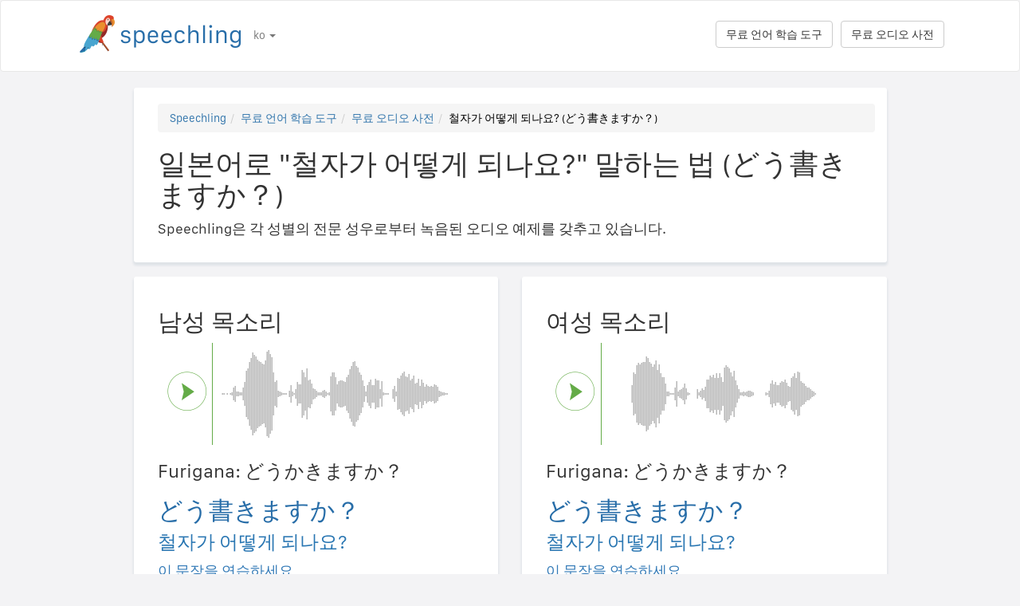

--- FILE ---
content_type: text/html; charset=utf-8
request_url: https://speechling.com/how-to/ilboneoro-cheoljaga-eotteohge-doenayo-malhaneun-beop-1545
body_size: 7288
content:
<!doctype html><html lang="ko"><head><title>일본어로 "철자가 어떻게 되나요?" 말하는 법 (どう書きますか？)</title><link rel="alternate" href="https://speechling.com/how-to/how-to-say-how-do-you-spell-it-in-japanese-1545" hreflang="en"><link rel="alternate" href="https://speechling.com/how-to/zen-mo-shuo-ru-he-pin-xie-yong-ri-yu-1545" hreflang="zh"><link rel="alternate" href="https://speechling.com/how-to/como-se-dice-como-lo-deletreas-en-japones-1545" hreflang="es"><link rel="alternate" href="https://speechling.com/how-to/kak-skazat-kak-eto-pyshetsia-na-iaponskom-1545" hreflang="ru"><link rel="alternate" href="https://speechling.com/how-to/wie-sagt-man-wie-schreibst-du-das-auf-japanisch-1545" hreflang="de"><link rel="alternate" href="https://speechling.com/how-to/comment-on-dit-comment-lepelles-tu-en-japonais-1545" hreflang="fr"><link rel="alternate" href="https://speechling.com/how-to/nihongo-de-dou-kaki-masuka-no-hatsuon-no-shikata-1545" hreflang="ja"><link rel="alternate" href="https://speechling.com/how-to/como-dire-come-lo-scrivi-in-giapponese-1545" hreflang="it"><link rel="alternate" href="https://speechling.com/how-to/how-to-say-how-do-you-spell-it-in-japanese-1545" hreflang="x-default"><link rel="amphtml" href="https://speechling.com/how-to/ilboneoro-cheoljaga-eotteohge-doenayo-malhaneun-beop-1545/amp"><link rel="canonical" href="https://speechling.com/how-to/ilboneoro-cheoljaga-eotteohge-doenayo-malhaneun-beop-1545"><link rel="stylesheet" href="/static/css/rrssb.css"><link rel="icon" type="image/png" sizes="32x32" href="/static/images/favicons/favicon-32x32.png"><link rel="icon" type="image/png" sizes="96x96" href="/static/images/favicons/favicon-96x96.png"><link rel="icon" type="image/png" sizes="16x16" href="/static/images/favicons/favicon-16x16.png"><meta name="theme-color" content="#ffffff"><meta name="csrf-token" content="BxzkxBE0-uXlOXqh4RLNfH2oX-Vyf-yKdxtw"><meta property="og:url" content="https://speechling.com/how-to/ilboneoro-cheoljaga-eotteohge-doenayo-malhaneun-beop-1545"><meta property="og:type" content="website"><meta property="og:title" content="Speechling - 외국어 스피킹 실력 향상시키기"><meta property="og:description" content='일본어로 "철자가 어떻게 되나요?" 말하는 법 (どう書きますか？). 네이티브처럼 말하는 법.'><meta property="og:image" content="https://speechling.com/static/images/tour-image.jpg"><meta property="fb:app_id" content="243387886137884"><meta name="twitter:card" content="summary_large_image"><meta name="twitter:site" content="@thespeechling"><meta name="twitter:creator" content="@thespeechling"><meta name="twitter:title" content="Speechling"><meta name="twitter:description" content='일본어로 "철자가 어떻게 되나요?" 말하는 법 (どう書きますか？). 네이티브처럼 말하는 법.'><meta name="twitter:image" content="https://speechling.com/static/images/tour-image.jpg"><meta name="viewport" content="width=device-width,initial-scale=1"><meta name="description" content='일본어로 "철자가 어떻게 되나요?" 말하는 법 (どう書きますか？). 네이티브처럼 말하는 법.'><meta name="author" content="Speechling Language Learning"><link rel="stylesheet" href="/static/css/footer.css"><link rel="stylesheet" href="/static/fonts.css" media="all"><link rel="stylesheet" href="/static/css/public_tour.css" media="all"><link rel="stylesheet" href="/static/bootstrap/css/bootstrap.min.css" media="all"><link rel="stylesheet" href="/static/css/app.css" media="all"><link rel="stylesheet" href="/static/css/easy-autocomplete.min.css" media="all"><link rel="stylesheet" href="/static/font-awesome-4.7.0/css/font-awesome.min.css"><script type="application/ld+json">{
  "@context": "http://schema.org",
  "@type": "AudioObject",
  "contentUrl": "https://speechling.com/static/audio/male/japanese/japanese_1546.mp3",
  "description": "どう書きますか？ (남성 목소리)",
  "encodingFormat": "mp3",
  "name": "/audio/male/japanese/japanese_1546.mp3",
  "transcript": "どう書きますか？"
}</script><script type="application/ld+json">{
  "@context": "http://schema.org",
  "@type": "AudioObject",
  "contentUrl": "https://speechling.com/static/audio/female/japanese/japanese_1546.mp3",
  "description": "どう書きますか？ (여성 목소리)",
  "encodingFormat": "mp3",
  "name": "/audio/female/japanese/japanese_1546.mp3",
  "transcript": "どう書きますか？"
}</script><script type="application/ld+json">{
  "@context": "http://schema.org",
  "@type": "BreadcrumbList",
  "itemListElement": [{
	"@type": "ListItem",
	"position": 1,
	"item": {
	  "@id": "https://speechling.com",
	  "name": "Speechling"
	}
  },{
	"@type": "ListItem",
	"position": 2,
	"item": {
	  "@id": "https://speechling.com/ko/tools",
	  "name": "무료 언어 학습 도구"
	}
  },{
	"@type": "ListItem",
	"position": 3,
	"item": {
	  "@id": "https://speechling.com/ko/how-to",
	  "name": "무료 오디오 사전"
	}
  },{
	"@type": "ListItem",
	"position": 4,
	"item": {
	  "@id": "https://speechling.com/how-to/ilboneoro-cheoljaga-eotteohge-doenayo-malhaneun-beop-1545",
	  "name": "철자가 어떻게 되나요? (どう書きますか？)"
	}
  }]
}</script><script type="application/ld+json">{
  "@context": "http://schema.org",
  "@type": "WebSite",
  "url": "https://speechling.com/how-to/ilboneoro-cheoljaga-eotteohge-doenayo-malhaneun-beop-1545",
  "potentialAction": {
	"@type": "SearchAction",
	"target": "https://speechling.com/search-phrase?query={search_term_string}",
	"query-input": "required name=search_term_string"
  }
}</script><script async src="https://www.googletagmanager.com/gtag/js?id=G-6WYVRT51FG"></script><script>function gtag(){dataLayer.push(arguments)}ga=function(){},window.dataLayer=window.dataLayer||[],gtag("js",new Date),gtag("config","G-6WYVRT51FG")</script></head><body><div id="signupModal" class="modal" tabindex="-1" role="dialog"><div style="margin-top:100px" class="modal-dialog"><div class="modal-content" style="border-radius:30px"><div class="modal-header" style="height:80px"><button type="button" class="close" data-dismiss="modal" aria-hidden="true" style="margin-top:5px;margin-right:17px;font-size:2.4em">×</button> <img alt="Speechling logo" src="/static/images/logo.png" style="width:203px;margin-left:30px"></div><div style="text-align:center" class="modal-body"><p style="margin-bottom:20px;font-size:28px!important;line-height:1.4;color:#3e4a5e">외국어 스피킹 실력 향상시키기</p><div><a class="btn btn-lg btn-info" href="/auth/facebook" style="cursor:pointer;margin-bottom:10px;border-radius:30px;background-color:#3b5998;border:solid 2px #3b5998"><span class="fa fa-facebook"><span style="margin-left:10px;font-family:Arial,sans-serif" class="network-name">Facebook으로 계속하기</span></span></a><br><a href="/auth/google" style="margin-bottom:10px;border-radius:30px;background-color:#bd2026;border:solid 2px #bd2026" class="btn btn-lg btn-danger"><span class="fa fa-google"><span style="margin-left:10px;font-family:Arial,sans-serif" class="network-name">Google로 계속하기</span></span></a><br><a href="/auth/apple" style="margin-bottom:20px;border-radius:30px;color:#fff;background-color:#000" class="btn btn-lg"><span class="fa fa-apple"><span style="color:#fff;margin-left:10px;font-family:Arial,sans-serif" class="network-name">Apple로 계속하기</span></span></a><br><div style="margin-bottom:20px"><a href="/signup" class="btn btn-default" style="border-radius:30px"><span class="fa fa-user" style="margin-right:5px"></span> 이메일로 가입하기 </a>&nbsp;&nbsp; <a href="/login" class="btn btn-default" style="border-radius:30px"><span class="fa fa-user" style="margin-right:5px"></span> 이메일로 로그인하기</a></div></div></div><div class="modal-footer" style="text-align:center"><p style="font-size:16px;line-height:1.8;color:#3e4a5e">우리는 당신의 개인정보를 소중히 여깁니다. Speechling은 광고를 위해 개인정보를 침해하지 않습니다.</p><p style="font-size:16px;line-height:1.8;color:#3e4a5e">자세한 내용은 다음을 참고하십시오: <a style="color:#009dff" target="_blank" href="/static/pdf/SpeechlingPrivacyPolicy.pdf"><u>개인정보 보호정책</u></a> 및 <a target="_blank" href="/static/pdf/SpeechlingTermsofService.pdf" style="color:#009dff"><u>서비스 약관</u></a>.</p></div></div></div></div><nav class="navbar navbar-default" style="background-color:#fff;z-index:420"><div class="container" style="padding-top:18px;height:88px"><div class="navbar-header" style="margin-bottom:17px"><button type="button" class="navbar-toggle collapsed" data-toggle="collapse" data-target="#nav-bar-collapse" aria-expanded="false" style="background-color:#fff;border-radius:10px;height:42px;margin-right:8%;margin-top:1.5%"><span class="sr-only">Toggle navigation</span> <span class="icon-bar"></span> <span class="icon-bar"></span> <span class="icon-bar"></span></button> <a id="parrot-logo-outside" href="/"><img alt="Speechling Logo" src="/static/images/logo.png" style="width:203px"></a></div><div class="collapse navbar-collapse" id="nav-bar-collapse" style="background:#fff!important"><ul style="margin:0 0!important" class="nav navbar-nav"><li class="dropdown"><a href="#" class="dropdown-toggle" data-toggle="dropdown" role="button" aria-haspopup="true" aria-expanded="false">ko <span class="caret"></span></a><ul class="dropdown-menu"><li><a href="https://speechling.com/en/how-to/how-to-say-how-do-you-spell-it-in-japanese-1545">English</a></li><li><a href="https://speechling.com/es/how-to/como-se-dice-como-lo-deletreas-en-japones-1545">Español</a></li><li><a href="https://speechling.com/fr/how-to/comment-on-dit-comment-lepelles-tu-en-japonais-1545">Français</a></li><li><a href="https://speechling.com/de/how-to/wie-sagt-man-wie-schreibst-du-das-auf-japanisch-1545">Deutsch</a></li><li><a href="https://speechling.com/it/how-to/como-dire-come-lo-scrivi-in-giapponese-1545">Italiano</a></li><li><a href="https://speechling.com/pt/how-to/como-dizer-como-se-soletra-isso-em-japones-1545">Português</a></li><li><a href="https://speechling.com/ru/how-to/kak-skazat-kak-eto-pyshetsia-na-iaponskom-1545">Русский</a></li><li><a href="https://speechling.com/jp/how-to/nihongo-de-dou-kaki-masuka-no-hatsuon-no-shikata-1545">日本語</a></li><li><a href="https://speechling.com/ko/how-to/ilboneoro-cheoljaga-eotteohge-doenayo-malhaneun-beop-1545">한국어</a></li><li><a href="https://speechling.com/zh/how-to/zen-mo-shuo-ru-he-pin-xie-yong-ri-yu-1545">中文</a></li></ul></li></ul><a style="margin-right:10px;margin-top:7px" class="hidden-sm btn btn-default pull-right" href="/dictionary">무료 오디오 사전</a> <a style="margin-right:10px;margin-top:7px" class="btn btn-default pull-right" href="/tools">무료 언어 학습 도구</a></div></div></nav><div class="container"><div class="row"><div class="col-xs-12 col-md-10 col-md-offset-1"><div class="container card-bg"><ol class="breadcrumb"><li><a href="https://speechling.com">Speechling</a></li><li><a href="https://speechling.com/ko/tools">무료 언어 학습 도구</a></li><li><a href="https://speechling.com/ko/how-to">무료 오디오 사전</a></li><li class="active">철자가 어떻게 되나요? (どう書きますか？)</li></ol><h1>일본어로 "철자가 어떻게 되나요?" 말하는 법 (どう書きますか？)</h1><p>Speechling은 각 성별의 전문 성우로부터 녹음된 오디오 예제를 갖추고 있습니다.</p></div></div></div><div class="row"><div style="margin-top:1.5%" class="col-xs-12 col-md-10 col-md-offset-1 col-lg-5 col-lg-offset-1"><div class="container card-bg"><div class="row"><div class="col-lg-12"><h2>남성 목소리</h2></div></div><div class="row"><div class="col-lg-2 col-md-2 col-sm-2 col-xs-3" style="padding-top:20px"><div id="play-target-recording-btn" class="targetPlayButton"></div></div><div class="col-lg-10 col-md-10 col-sm-10 col-xs-9" style="padding-left:10px"><div id="target-waveform"></div></div></div><div class="language-text-block"><h3>Furigana: どうかきますか？</h3><h3 id="target-sentence" style="cursor:pointer" class="target-language-text">どう書きますか？</h3><h4 id="native-sentence" style="cursor:pointer" class="native-language-text">철자가 어떻게 되나요?</h4></div><p><a href="/">이 문장을 연습하세요</a></p><small>참고 항목: <a href="/dictation"><u>무료 받아쓰기 연습</u></a>, <a href="/listening"><u>무료 듣기 이해 연습</u></a>, <a href="/flashcards"><u>무료 어휘 플래시카드</u></a></small></div></div><div style="margin-top:1.5%" class="col-xs-12 col-md-10 col-md-offset-1 col-lg-5 col-lg-offset-0"><div class="container card-bg"><div class="row"><div class="col-lg-12"><h2>여성 목소리</h2></div></div><div class="row"><div class="col-lg-2 col-md-2 col-sm-2 col-xs-3" style="padding-top:20px"><div id="f-play-target-recording-btn" class="targetPlayButton"></div></div><div class="col-lg-10 col-md-10 col-sm-10 col-xs-9" style="padding-left:10px"><div id="f-target-waveform"></div></div></div><div class="language-text-block"><h3>Furigana: どうかきますか？</h3><h3 id="target-sentence-female" style="cursor:pointer" class="target-language-text">どう書きますか？</h3><h4 id="native-sentence-female" style="cursor:pointer" class="native-language-text">철자가 어떻게 되나요?</h4></div><p><a href="/">이 문장을 연습하세요</a></p><small>참고 항목: <a href="/dictation"><u>무료 받아쓰기 연습</u></a>, <a href="/listening"><u>무료 듣기 이해 연습</u></a>, <a href="/flashcards"><u>무료 어휘 플래시카드</u></a></small></div></div></div><div style="margin-top:10px" class="row"><div class="col-xs-12 col-md-10 col-md-offset-1"><div style="margin-top:10px" class="container card-bg"><h2>다른 언어로 "철자가 어떻게 되나요?" 말하는 방법</h2><p><a href="/how-to/yeongeoro-cheoljaga-eotteohge-doenayo-malhaneun-beop-1545">영어</a></p><p><a href="/how-to/peurangseueoro-cheoljaga-eotteohge-doenayo-malhaneun-beop-1545">프랑스어</a></p><p><a href="/how-to/seupeineoro-cheoljaga-eotteohge-doenayo-malhaneun-beop-1545">스페인어</a></p><p><a href="/how-to/junggukeoro-cheoljaga-eotteohge-doenayo-malhaneun-beop-1545">중국어</a></p><p><a href="/how-to/dokileoro-cheoljaga-eotteohge-doenayo-malhaneun-beop-1545">독일어</a></p><p><a href="/how-to/italriaeoro-cheoljaga-eotteohge-doenayo-malhaneun-beop-1545">이탈리아어</a></p><p><a href="/how-to/ilboneoro-cheoljaga-eotteohge-doenayo-malhaneun-beop-1545">일본어</a></p><p><a href="/how-to/reosiaeoro-cheoljaga-eotteohge-doenayo-malhaneun-beop-1545">러시아어</a></p><p><a href="/how-to/poreutugaleoro-cheoljaga-eotteohge-doenayo-malhaneun-beop-1545">포르투갈어</a></p><p><a href="/how-to/hangukeoro-cheoljaga-eotteohge-doenayo-malhaneun-beop-1545">한국어</a></p></div></div></div><div style="margin-top:10px" class="row"><div class="col-xs-12 col-md-10 col-md-offset-1"><div style="margin-top:10px" class="container card-bg"><h2>추가 리소스</h2><p><a href="/dictionary/japanese/asking-for-help">도움 요청</a></p><p><a href="/dictionary/japanese/all">가장 많이 쓰이는 표현</a></p><p><a href="/dictionary/">무료 오디오 사전</a></p></div></div></div><div style="margin-top:10px" class="row"><div class="col-xs-12 col-md-10 col-md-offset-1"><div style="margin-top:10px" class="container card-bg"><h2>검색하기</h2><div class="row"><div class="col-md-6 col-xs-12"><div style="margin-bottom:10px;margin-top:10px">모국어</div><div style="float:left;margin-right:10px"><input class="native-checkbox" type="checkbox" name="chinese-checkbox" id="chinese-checkbox-native"> <label for="chinese-checkbox-native">중국어</label></div><div style="float:left;margin-right:10px"><input class="native-checkbox" type="checkbox" name="english-checkbox" id="english-checkbox-native"> <label for="english-checkbox-native">영어</label></div><div style="float:left;margin-right:10px"><input class="native-checkbox" type="checkbox" name="french-checkbox" id="french-checkbox-native"> <label for="french-checkbox-native">프랑스어</label></div><div style="float:left;margin-right:10px"><input class="native-checkbox" type="checkbox" name="spanish-checkbox" id="spanish-checkbox-native"> <label for="spanish-checkbox-native">스페인어</label></div><div style="float:left;margin-right:10px"><input class="native-checkbox" type="checkbox" name="german-checkbox" id="german-checkbox-native"> <label for="german-checkbox-native">독일어</label></div><div style="float:left;margin-right:10px"><input class="native-checkbox" type="checkbox" name="russian-checkbox" id="russian-checkbox-native"> <label for="russian-checkbox-native">러시아어</label></div><div style="float:left;margin-right:10px"><input class="native-checkbox" type="checkbox" name="italian-checkbox" id="italian-checkbox-native"> <label for="italian-checkbox-native">이탈리아어</label></div><div style="float:left;margin-right:10px"><input class="native-checkbox" type="checkbox" name="japanese-checkbox" id="japanese-checkbox-native"> <label for="japanese-checkbox-native">일본어</label></div><div style="float:left;margin-right:10px"><input class="native-checkbox" type="checkbox" name="portuguese-checkbox" id="portuguese-checkbox-native"> <label for="portuguese-checkbox-native">포르투갈어</label></div><div style="float:left;margin-right:10px"><input class="native-checkbox" type="checkbox" name="korean-checkbox" id="korean-checkbox-native"> <label for="korean-checkbox-native">한국어</label></div></div><div class="col-md-6 col-xs-12"><div style="margin-bottom:10px;margin-top:10px">목표어</div><div style="float:left;margin-right:10px"><input class="target-checkbox" type="checkbox" name="chinese-checkbox" id="chinese-checkbox-target"> <label for="chinese-checkbox-target">중국어</label></div><div style="float:left;margin-right:10px"><input class="target-checkbox" type="checkbox" name="english-checkbox" id="english-checkbox-target"> <label for="english-checkbox-target">영어</label></div><div style="float:left;margin-right:10px"><input class="target-checkbox" type="checkbox" name="french-checkbox" id="french-checkbox-target"> <label for="french-checkbox-target">프랑스어</label></div><div style="float:left;margin-right:10px"><input class="target-checkbox" type="checkbox" name="spanish-checkbox" id="spanish-checkbox-target"> <label for="spanish-checkbox-target">스페인어</label></div><div style="float:left;margin-right:10px"><input class="target-checkbox" type="checkbox" name="german-checkbox" id="german-checkbox-target"> <label for="german-checkbox-target">독일어</label></div><div style="float:left;margin-right:10px"><input class="target-checkbox" type="checkbox" name="russian-checkbox" id="russian-checkbox-target"> <label for="russian-checkbox-target">러시아어</label></div><div style="float:left;margin-right:10px"><input class="target-checkbox" type="checkbox" name="italian-checkbox" id="italian-checkbox-target"> <label for="italian-checkbox-target">이탈리아어</label></div><div style="float:left;margin-right:10px"><input class="target-checkbox" type="checkbox" name="japanese-checkbox" id="japanese-checkbox-target"> <label for="japanese-checkbox-target">일본어</label></div><div style="float:left;margin-right:10px"><input class="target-checkbox" type="checkbox" name="portuguese-checkbox" id="portuguese-checkbox-target"> <label for="portuguese-checkbox-target">포르투갈어</label></div><div style="float:left;margin-right:10px"><input class="target-checkbox" type="checkbox" name="korean-checkbox" id="korean-checkbox-target"> <label for="korean-checkbox-target">한국어</label></div></div></div><div class="col-xs-8 col-sm-10"><input aria-label="검색하기" style="width:100%;margin-left:-17px;margin-top:10px" class="form-control" placeholder="검색하기" autocomplete="off" id="search"></div><div class="col-xs-4 col-sm-2"><a id="manual-search" style="margin-top:10px" class="btn btn-default">검색하기</a></div></div></div></div><div style="margin-top:10px" class="row"><div class="col-xs-12 col-md-10 col-md-offset-1"><div style="margin-top:10px" class="container card-bg"><h2>소셜 미디어에 Speechling을 공유해보세요:</h2><ul class="rrssb-buttons"><li class="rrssb-facebook"><a href="https://www.facebook.com/sharer/sharer.php?u=https://speechling.com/how-to/ilboneoro-cheoljaga-eotteohge-doenayo-malhaneun-beop-1545" class="popup"><span class="rrssb-icon"><svg xmlns="http://www.w3.org/2000/svg" preserveaspectratio="xMidYMid" width="29" height="29" viewbox="0 0 29 29"><path d="M26.4 0H2.6C1.714 0 0 1.715 0 2.6v23.8c0 .884 1.715 2.6 2.6 2.6h12.393V17.988h-3.996v-3.98h3.997v-3.062c0-3.746 2.835-5.97 6.177-5.97 1.6 0 2.444.173 2.845.226v3.792H21.18c-1.817 0-2.156.9-2.156 2.168v2.847h5.045l-.66 3.978h-4.386V29H26.4c.884 0 2.6-1.716 2.6-2.6V2.6c0-.885-1.716-2.6-2.6-2.6z" fill-rule="evenodd" class="cls-2"></path></svg></span><span class="rrssb-text">&nbsp;facebook</span></a></li><li class="rrssb-linkedin"><a href="http://www.linkedin.com/shareArticle?mini=true&amp;url=https://speechling.com/how-to/ilboneoro-cheoljaga-eotteohge-doenayo-malhaneun-beop-1545" class="popup"><span class="rrssb-icon"><svg xmlns="http://www.w3.org/2000/svg" width="28" height="28" viewbox="0 0 28 28"><path d="M25.424 15.887v8.447h-4.896v-7.882c0-1.98-.71-3.33-2.48-3.33-1.354 0-2.158.91-2.514 1.802-.13.315-.162.753-.162 1.194v8.216h-4.9s.067-13.35 0-14.73h4.9v2.087c-.01.017-.023.033-.033.05h.032v-.05c.65-1.002 1.812-2.435 4.414-2.435 3.222 0 5.638 2.106 5.638 6.632zM5.348 2.5c-1.676 0-2.772 1.093-2.772 2.54 0 1.42 1.066 2.538 2.717 2.546h.032c1.71 0 2.77-1.132 2.77-2.546C8.056 3.593 7.02 2.5 5.344 2.5h.005zm-2.48 21.834h4.896V9.604H2.867v14.73z"></path></svg></span><span class="rrssb-text">&nbsp;linkedin</span></a></li><li class="rrssb-twitter"><a href="https://twitter.com/intent/tweet?text=https://speechling.com/how-to/ilboneoro-cheoljaga-eotteohge-doenayo-malhaneun-beop-1545" class="popup"><span class="rrssb-icon"><svg xmlns="http://www.w3.org/2000/svg" width="28" height="28" viewbox="0 0 28 28"><path d="M24.253 8.756C24.69 17.08 18.297 24.182 9.97 24.62c-3.122.162-6.22-.646-8.86-2.32 2.702.18 5.375-.648 7.507-2.32-2.072-.248-3.818-1.662-4.49-3.64.802.13 1.62.077 2.4-.154-2.482-.466-4.312-2.586-4.412-5.11.688.276 1.426.408 2.168.387-2.135-1.65-2.73-4.62-1.394-6.965C5.574 7.816 9.54 9.84 13.802 10.07c-.842-2.738.694-5.64 3.434-6.48 2.018-.624 4.212.043 5.546 1.682 1.186-.213 2.318-.662 3.33-1.317-.386 1.256-1.248 2.312-2.4 2.942 1.048-.106 2.07-.394 3.02-.85-.458 1.182-1.343 2.15-2.48 2.71z"></path></svg></span><span class="rrssb-text">&nbsp;twitter</span></a></li><li class="rrssb-googleplus"><a href="https://plus.google.com/share?url=https://speechling.com/how-to/ilboneoro-cheoljaga-eotteohge-doenayo-malhaneun-beop-1545" class="popup"><span class="rrssb-icon"><svg xmlns="http://www.w3.org/2000/svg" width="24" height="24" viewbox="0 0 24 24"><path d="M21 8.29h-1.95v2.6h-2.6v1.82h2.6v2.6H21v-2.6h2.6v-1.885H21V8.29zM7.614 10.306v2.925h3.9c-.26 1.69-1.755 2.925-3.9 2.925-2.34 0-4.29-2.016-4.29-4.354s1.885-4.353 4.29-4.353c1.104 0 2.014.326 2.794 1.105l2.08-2.08c-1.3-1.17-2.924-1.883-4.874-1.883C3.65 4.586.4 7.835.4 11.8s3.25 7.212 7.214 7.212c4.224 0 6.953-2.988 6.953-7.082 0-.52-.065-1.104-.13-1.624H7.614z"></path></svg></span><span class="rrssb-text">&nbsp;google+</span></a></li><li class="rrssb-pinterest"><a href="http://pinterest.com/pin/create/button/?url=https://speechling.com/how-to/ilboneoro-cheoljaga-eotteohge-doenayo-malhaneun-beop-1545"><span class="rrssb-icon"><svg xmlns="http://www.w3.org/2000/svg" width="28" height="28" viewbox="0 0 28 28"><path d="M14.02 1.57c-7.06 0-12.784 5.723-12.784 12.785S6.96 27.14 14.02 27.14c7.062 0 12.786-5.725 12.786-12.785 0-7.06-5.724-12.785-12.785-12.785zm1.24 17.085c-1.16-.09-1.648-.666-2.558-1.22-.5 2.627-1.113 5.146-2.925 6.46-.56-3.972.822-6.952 1.462-10.117-1.094-1.84.13-5.545 2.437-4.632 2.837 1.123-2.458 6.842 1.1 7.557 3.71.744 5.226-6.44 2.924-8.775-3.324-3.374-9.677-.077-8.896 4.754.19 1.178 1.408 1.538.49 3.168-2.13-.472-2.764-2.15-2.683-4.388.132-3.662 3.292-6.227 6.46-6.582 4.008-.448 7.772 1.474 8.29 5.24.58 4.254-1.815 8.864-6.1 8.532v.003z"></path></svg></span><span class="rrssb-text">&nbsp;pinterest</span></a></li></ul></div></div></div></div><div style="height:80px"></div><div id="footerwrap"><div class="container"><div class="row"><div class="col-md-4"><h4>소개</h4><div class="hline-w"></div><p><a href="/help">Speechling의 종합 사용자 가이드</a><br><a href="/mission">사명</a><br><a href="/scholarship">Speechling 장학금</a><br><a href="/about">팀 소개</a><br><a rel="noopener" target="_blank" href="https://speechling.com/blog/speechling-white-paper/">보고서</a><br><a href="/pricing">가격</a><br><a href="https://www.facebook.com/groups/speechling/">커뮤니티</a><br></p></div><div class="col-md-4"><h4>블로그</h4><div class="hline-w"></div><p><a href="https://speechling.com/blog/tag/spanish">스페인 블로그</a><br><a href="https://speechling.com/blog/tag/french">프랑스 블로그</a><br><a href="https://speechling.com/blog/tag/english">영어 블로그</a><br><a href="https://speechling.com/blog/tag/german">독일 블로그</a><br><a href="https://speechling.com/blog/tag/italian">이탈리아 블로그</a><br><a href="https://speechling.com/blog/tag/portuguese">포르투갈 블로그</a><br><a href="https://speechling.com/blog/tag/russian">러시아 블로그</a><br><a href="https://speechling.com/blog/tag/korean">한국 블로그</a><br><a href="https://speechling.com/blog/tag/japanese">일본 블로그</a><br><a href="https://speechling.com/blog/tag/mandarin">중국 블로그</a><br></p></div><div class="col-md-4"><h4>무료 언어 학습 도구</h4><div class="hline-w"></div><p><a href="/dictation">무료 받아쓰기 연습</a><br><a href="/listening">무료 듣기 이해 연습</a><br><a href="/flashcards">무료 어휘 플래시카드</a><br><a href="/quiz">무료 언어 퀴즈</a><br><a href="/fillin">무료 빈칸 채우기 연습</a><br><a href="/dictionary">무료 오디오 사전</a><br><a href="/tools">도구 모음</a><br></p></div></div><div class="row"><div class="col-md-4"><h4>소셜 링크</h4><div class="hline-w"></div><p><a rel="noopener" aria-label="Speechling Facebook" target="_blank" href="https://www.facebook.com/speechling/"><i class="fa fa-facebook"></i></a> <a rel="noopener" aria-label="Speechling Twitter" target="_blank" href="https://twitter.com/thespeechling"><i class="fa fa-twitter"></i></a> <a rel="noopener" aria-label="Speechling Linkedin" target="_blank" href="https://www.linkedin.com/company/speechling"><i class="fa fa-linkedin"></i></a></p></div><div class="col-md-4"><h4>법적고지</h4><div class="hline-w"></div><p><a target="_blank" href="/static/pdf/SpeechlingPrivacyPolicy.pdf">개인정보 보호정책</a><br><a target="_blank" href="/static/pdf/SpeechlingTermsofService.pdf">서비스 약관</a><br><small>Speechling은 무료 Flaticon 아이콘을 사용합니다.</small></p></div><div class="col-md-4"><h4>더 알아보기</h4><div class="hline-w"></div><p><a target="_blank" href="/education">교육을 위한 Speechling</a><br><a target="_blank" href="/careers">채용</a><br><a target="_blank" href="/ambassador">제휴 마케팅</a><br><a target="_blank" href="mailto:ceo@speechling.com">문의</a><br></p></div></div></div></div><script src="/static/js/jquery.min.js"></script><script src="/static/js/wavesurfer.min.js?v=1"></script><script src="/static/bootstrap/js/bootstrap.min.js"></script><script src="/static/js/jquery.easy-autocomplete.min.js"></script><script>MALE_CARD={id:"Japanese_Korean_1546",target_language:"Japanese",native_language:"Korean",target_sentence:"どう書きますか？",native_sentence:"철자가 어떻게 되나요?",target_recording:"/audio/male/japanese/japanese_1546.mp3",native_recording:"/audio/male/korean/korean_1546.mp3",otherGenderData:{target_sentence:"どう書きますか？",native_sentence:"철자가 어떻게 되나요?",target_recording:"/audio/female/japanese/japanese_1546.mp3",native_recording:"/audio/female/korean/korean_1546.mp3",pinyin:"",furigana:"どうかきますか？\r"},article:"",difficulty:"Intermediate 1",phrasebook_difficulty:"Asking for Help",title:'일본어로 "철자가 어떻게 되나요?" 말하는 법',slug:"ilboneoro-cheoljaga-eotteohge-doenayo-malhaneun-beop-1545",pinyin:"",furigana:"どうかきますか？\r",otherTargetLanguageSlugs:{English:"yeongeoro-cheoljaga-eotteohge-doenayo-malhaneun-beop-1545",French:"peurangseueoro-cheoljaga-eotteohge-doenayo-malhaneun-beop-1545",Spanish:"seupeineoro-cheoljaga-eotteohge-doenayo-malhaneun-beop-1545",MandarinS:"junggukeoro-cheoljaga-eotteohge-doenayo-malhaneun-beop-1545",German:"dokileoro-cheoljaga-eotteohge-doenayo-malhaneun-beop-1545",Russian:"reosiaeoro-cheoljaga-eotteohge-doenayo-malhaneun-beop-1545",Italian:"italriaeoro-cheoljaga-eotteohge-doenayo-malhaneun-beop-1545",Japanese:"ilboneoro-cheoljaga-eotteohge-doenayo-malhaneun-beop-1545",Portuguese:"poreutugaleoro-cheoljaga-eotteohge-doenayo-malhaneun-beop-1545",Korean:"hangukeoro-cheoljaga-eotteohge-doenayo-malhaneun-beop-1545"},otherNativeLanguageSlugs:{English:"how-to-say-how-do-you-spell-it-in-japanese-1545",French:"comment-on-dit-comment-lepelles-tu-en-japonais-1545",Spanish:"como-se-dice-como-lo-deletreas-en-japones-1545",MandarinS:"zen-mo-shuo-ru-he-pin-xie-yong-ri-yu-1545",German:"wie-sagt-man-wie-schreibst-du-das-auf-japanisch-1545",Russian:"kak-skazat-kak-eto-pyshetsia-na-iaponskom-1545",Italian:"como-dire-come-lo-scrivi-in-giapponese-1545",Japanese:"nihongo-de-dou-kaki-masuka-no-hatsuon-no-shikata-1545",Portuguese:"como-dizer-como-se-soletra-isso-em-japones-1545",Korean:"ilboneoro-cheoljaga-eotteohge-doenayo-malhaneun-beop-1545"}},FEMALE_CARD={target_sentence:"どう書きますか？",native_sentence:"철자가 어떻게 되나요?",target_recording:"/audio/female/japanese/japanese_1546.mp3",native_recording:"/audio/female/korean/korean_1546.mp3",pinyin:"",furigana:"どうかきますか？\r"}</script><script src="/static/js/public_tour.js?v=4"></script><script src="https://browser.sentry-cdn.com/5.12.1/bundle.min.js" integrity="sha384-y+an4eARFKvjzOivf/Z7JtMJhaN6b+lLQ5oFbBbUwZNNVir39cYtkjW1r6Xjbxg3" crossorigin="anonymous"></script><script>$(document).ready(function(){Sentry.init({dsn:"https://29471ab37eda490d8b0d6d4619fce19a@sentry.io/2636394"})})</script></body></html>